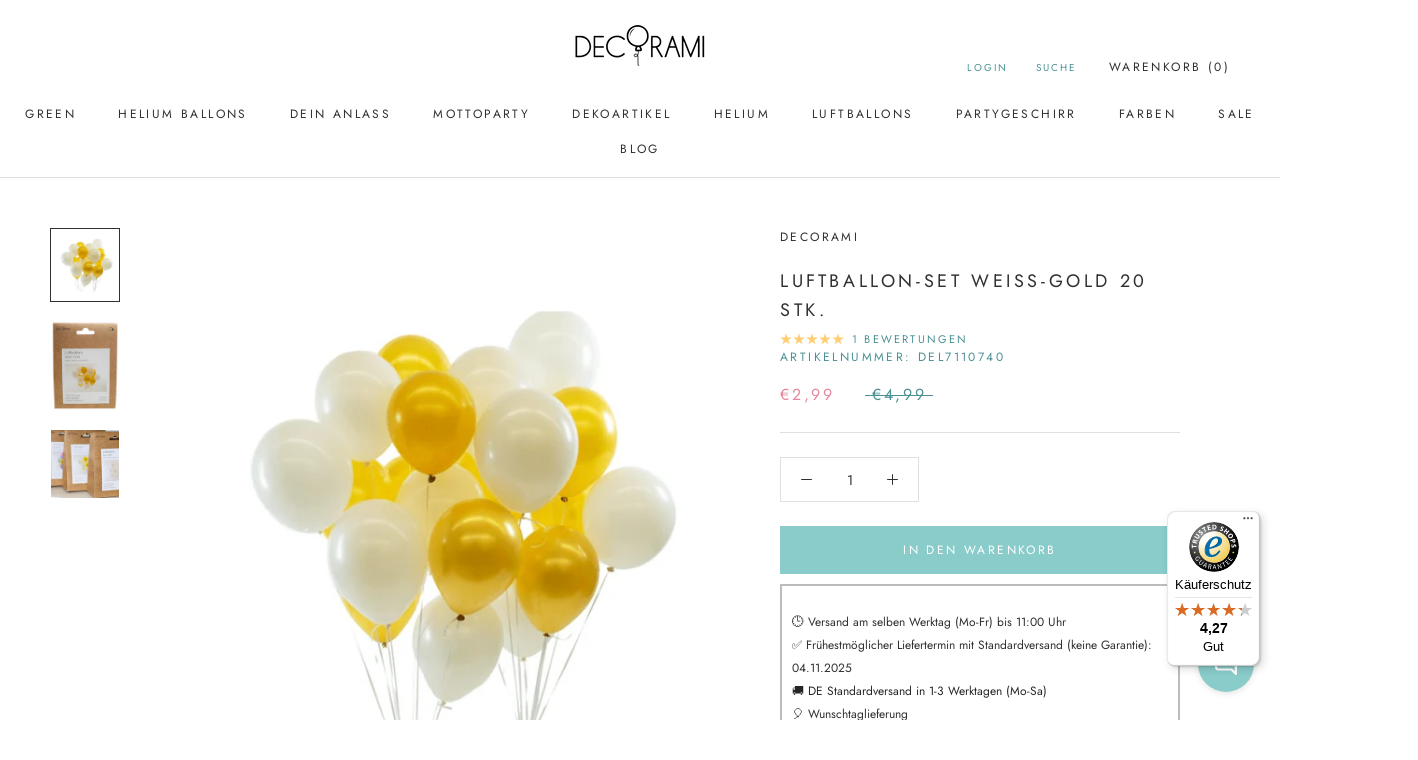

--- FILE ---
content_type: text/html; charset=UTF-8
request_url: https://geolocation-db.com/jsonp?callback=callback&_=1762134489621
body_size: 74
content:
callback({"country_code":"US","country_name":"United States","city":null,"postal":null,"latitude":37.751,"longitude":-97.822,"IPv4":"3.129.17.69","state":null})

--- FILE ---
content_type: text/javascript
request_url: https://decorami.de/cdn/shop/t/36/assets/custom.js?v=183944157590872491501657433508
body_size: -714
content:
//# sourceMappingURL=/cdn/shop/t/36/assets/custom.js.map?v=183944157590872491501657433508


--- FILE ---
content_type: text/javascript; charset=utf-8
request_url: https://decorami.de/products/luftballon-set-weiss-gold-20-stk.js
body_size: 1402
content:
{"id":7542596075765,"title":"Luftballon-Set Weiß-Gold 20 Stk.","handle":"luftballon-set-weiss-gold-20-stk","description":"\u003cp\u003e\u003cb\u003e\u003cimg src=\"https:\/\/cdn.shopify.com\/s\/files\/1\/0607\/2297\/0869\/files\/USPBoxDECORAMIEigenmarke_Tuerkei_480x480.png?v=1679071677\" alt=\"\"\u003e\u003c\/b\u003e\u003c\/p\u003e\n\u003cp\u003e\u003cb\u003eElegant und zeitlos in Weiß-Gold!\u003c\/b\u003e\u003c\/p\u003e\n\u003cp\u003eDieses tolle Luftballon-Set aus hochwertigem Naturkautschuk in Weiß-Gold von unserer DECORAMI Eigenmarke ist vielseitig und elegant. Die Ballons eignen sich für zahlreiche Anlässe, vom Geburtstag bis zur Hochzeit und werden Deine Gäste garantiert begeistern.\u003c\/p\u003e\n\u003cp\u003e\u003cspan\u003eDie Ballons kommen ungefüllt. Befülle sie mit Luft oder Helium. Bitte beachte, dass Ø 30 cm Latexballons mit Helium eine maximale Schwebedauer von 6 bis 8 Stunden besitzen und daher erst kurz vor Deinem Anlass befüllt werden sollten.\u003cbr\u003e\u003cbr\u003e\u003c\/span\u003e\u003cstrong\u003eInhalt:\u003c\/strong\u003e\u003cspan\u003e 20\u003c\/span\u003e Luftballons (ungefüllt)\u003cbr\u003e\u003cstrong\u003eFarbe:\u003c\/strong\u003e\u003cspan\u003e \u003c\/span\u003eWeiß\/Gold\u003cstrong\u003e\u003cbr\u003eMaterial:\u003c\/strong\u003e\u003cspan\u003e \u003c\/span\u003eLatex\u003cbr\u003e\u003cstrong\u003eGröße:\u003cspan\u003e \u003c\/span\u003e\u003c\/strong\u003eca. Ø 30 cm\u003cbr\u003e\u003cstrong\u003eVolumen \/ Heliumbedarf:\u003c\/strong\u003e\u003cspan\u003e \u003c\/span\u003eca. 0,012m³ - 0,015m³ pro Ballon\u003cbr\u003e\u003cbr\u003e\u003cb\u003e🌎Umweltfreundlich feiern: \u003c\/b\u003eUnsere Luftballons bestehen aus Naturlatex – einem nachwachsenden Rohstoff vom Kautschukbaum. Sie werden in Europa und der Türkei hergestellt und sind plastikfrei verpackt.\u003cb\u003e\u003cbr data-end=\"307\" data-start=\"304\"\u003e\u003c\/b\u003e👉 \u003ca href=\"https:\/\/decorami.de\/pages\/unsere-eigenmarke-und-was-nachhaltigkeit-fuer-uns-bedeutet\"\u003eErfahre mehr zur Herstellung \u0026amp; Verpackung unserer DECORAMI Produkte\u003c\/a\u003e\u003cbr\u003e\u003c\/p\u003e\n\u003cp\u003e🛍️\u003cspan\u003e \u003c\/span\u003e\u003cstrong\u003ePackung:\u003c\/strong\u003e\u003cspan\u003e \u003c\/span\u003eDie Luftballons sind plastikfrei verpackt.\u003cbr\u003e\u003c\/p\u003e\n\u003cp\u003e🗑️\u003cstrong\u003eEntsorgung:\u003c\/strong\u003e\u003cspan\u003e \u003c\/span\u003eDer Tier- und Umwelt zur Liebe solltest Du Ballons niemals steigen lassen, sondern im Restmüll entsorgen.\u003c\/p\u003e\n\u003cp\u003e\u003ciframe width=\"340\" height=\"315\" src=\"https:\/\/www.youtube.com\/embed\/Te9A9BVF4cI\"\u003e\u003c\/iframe\u003e\u003ciframe width=\"560\" height=\"315\" src=\"https:\/\/www.youtube.com\/embed\/CQvWy_S9llw\" title=\"YouTube video player\"\u003e\u003c\/iframe\u003e\u003c\/p\u003e","published_at":"2022-02-03T17:10:35+01:00","created_at":"2022-01-25T13:20:33+01:00","vendor":"DECORAMI","type":"","tags":["balloon","decorami products","gold","latex","luftballon","luftballon set_","nachhaltig","plastikfrei","prinzessin","set_","SP-E172","weiß","white","whitegold"],"price":299,"price_min":299,"price_max":299,"available":true,"price_varies":false,"compare_at_price":499,"compare_at_price_min":499,"compare_at_price_max":499,"compare_at_price_varies":false,"variants":[{"id":42332368994549,"title":"Default Title","option1":"Default Title","option2":null,"option3":null,"sku":"DEL7110740","requires_shipping":true,"taxable":true,"featured_image":null,"available":true,"name":"Luftballon-Set Weiß-Gold 20 Stk.","public_title":null,"options":["Default Title"],"price":299,"weight":80,"compare_at_price":499,"inventory_management":"shopify","barcode":"4251823500062","requires_selling_plan":false,"selling_plan_allocations":[]}],"images":["\/\/cdn.shopify.com\/s\/files\/1\/0607\/2297\/0869\/products\/luftballon-set-weiss-gold-20-stk-fur-deine-party-von-decoram-356222.png?v=1747161663","\/\/cdn.shopify.com\/s\/files\/1\/0607\/2297\/0869\/products\/luftballon-set-weiss-gold-20-stk-fur-deine-party-von-decoram-760398.jpg?v=1747161666","\/\/cdn.shopify.com\/s\/files\/1\/0607\/2297\/0869\/files\/luftballon-set-weiss-gold-20-stk-fur-deine-party-von-decoram-430217.png?v=1747161665"],"featured_image":"\/\/cdn.shopify.com\/s\/files\/1\/0607\/2297\/0869\/products\/luftballon-set-weiss-gold-20-stk-fur-deine-party-von-decoram-356222.png?v=1747161663","options":[{"name":"Title","position":1,"values":["Default Title"]}],"url":"\/products\/luftballon-set-weiss-gold-20-stk","media":[{"alt":"Luftballon-Set Weiß-Gold 20 Stk. - DECORAMI","id":34523012137227,"position":1,"preview_image":{"aspect_ratio":0.938,"height":731,"width":686,"src":"https:\/\/cdn.shopify.com\/s\/files\/1\/0607\/2297\/0869\/products\/luftballon-set-weiss-gold-20-stk-fur-deine-party-von-decoram-356222.png?v=1747161663"},"aspect_ratio":0.938,"height":731,"media_type":"image","src":"https:\/\/cdn.shopify.com\/s\/files\/1\/0607\/2297\/0869\/products\/luftballon-set-weiss-gold-20-stk-fur-deine-party-von-decoram-356222.png?v=1747161663","width":686},{"alt":"Luftballon-Set Weiß-Gold 20 Stk. - DECORAMI","id":29135373140213,"position":2,"preview_image":{"aspect_ratio":0.769,"height":2048,"width":1575,"src":"https:\/\/cdn.shopify.com\/s\/files\/1\/0607\/2297\/0869\/products\/luftballon-set-weiss-gold-20-stk-fur-deine-party-von-decoram-760398.jpg?v=1747161666"},"aspect_ratio":0.769,"height":2048,"media_type":"image","src":"https:\/\/cdn.shopify.com\/s\/files\/1\/0607\/2297\/0869\/products\/luftballon-set-weiss-gold-20-stk-fur-deine-party-von-decoram-760398.jpg?v=1747161666","width":1575},{"alt":null,"id":38058735534347,"position":3,"preview_image":{"aspect_ratio":1.0,"height":1080,"width":1080,"src":"https:\/\/cdn.shopify.com\/s\/files\/1\/0607\/2297\/0869\/files\/luftballon-set-weiss-gold-20-stk-fur-deine-party-von-decoram-430217.png?v=1747161665"},"aspect_ratio":1.0,"height":1080,"media_type":"image","src":"https:\/\/cdn.shopify.com\/s\/files\/1\/0607\/2297\/0869\/files\/luftballon-set-weiss-gold-20-stk-fur-deine-party-von-decoram-430217.png?v=1747161665","width":1080}],"requires_selling_plan":false,"selling_plan_groups":[]}

--- FILE ---
content_type: text/javascript
request_url: https://widgets.trustedshops.com/js/X5F9C753AFB2856CF8EEFBF4B7AB7C67A.js
body_size: 1472
content:
((e,t)=>{const a={shopInfo:{tsId:"X5F9C753AFB2856CF8EEFBF4B7AB7C67A",name:"decorami.de",url:"decorami.de",language:"de",targetMarket:"DEU",ratingVariant:"WIDGET",eTrustedIds:{accountId:"acc-00d611b0-c5c1-4102-8885-d867e4431b21",channelId:"chl-af1cddad-847b-4dbc-915b-ba2853e6439b"},buyerProtection:{certificateType:"CLASSIC",certificateState:"PRODUCTION",mainProtectionCurrency:"EUR",classicProtectionAmount:100,maxProtectionDuration:30,plusProtectionAmount:2e4,basicProtectionAmount:100,firstCertified:"2017-08-01 00:00:00"},reviewSystem:{rating:{averageRating:4.27,averageRatingCount:63,overallRatingCount:1303,distribution:{oneStar:5,twoStars:2,threeStars:8,fourStars:4,fiveStars:44}},reviews:[{average:3,buyerStatement:"Ich habe einen Ballon bestellt, der pünktlich ankam, jedoch nicht in dem Design, welches ich passend für das Geburtstagskind herausgesucht hatte.",rawChangeDate:"2025-06-24T19:08:57.000Z",changeDate:"24.6.2025"},{average:5,buyerStatement:"Einfacher Bestellvorgang, gute Qualität zu vernünftigem Preis, sicher verpackter Versand. Rundum top!",rawChangeDate:"2025-05-15T08:59:55.000Z",changeDate:"15.5.2025"},{average:5,buyerStatement:"Hat alles wunderbar geklappt. Zwei tolle helium ballons kamen oünktlich an. Lg barbara",rawChangeDate:"2025-05-13T16:01:44.000Z",changeDate:"13.5.2025"}]},features:["MARS_QUESTIONNAIRE","MARS_PUBLIC_QUESTIONNAIRE","MARS_REVIEWS","MARS_EVENTS","DISABLE_REVIEWREQUEST_SENDING","SHOP_CONSUMER_MEMBERSHIP","GUARANTEE_RECOG_CLASSIC_INTEGRATION"],consentManagementType:"OFF",urls:{profileUrl:"https://www.trustedshops.de/bewertung/info_X5F9C753AFB2856CF8EEFBF4B7AB7C67A.html",profileUrlLegalSection:"https://www.trustedshops.de/bewertung/info_X5F9C753AFB2856CF8EEFBF4B7AB7C67A.html#legal-info",reviewLegalUrl:"https://help.etrusted.com/hc/de/articles/23970864566162"},contractStartDate:"2017-06-29 00:00:00",shopkeeper:{name:"DECORAMI GmbH",street:"Frankfurter Straße 233",country:"DE",city:"Neu-Isenburg",zip:"63263"},displayVariant:"full",variant:"full",twoLetterCountryCode:"DE"},"process.env":{STAGE:"prod"},externalConfig:{trustbadgeScriptUrl:"https://widgets.trustedshops.com/assets/trustbadge.js",cdnDomain:"widgets.trustedshops.com"},elementIdSuffix:"-98e3dadd90eb493088abdc5597a70810",buildTimestamp:"2025-11-02T05:25:32.244Z",buildStage:"prod"},r=a=>{const{trustbadgeScriptUrl:r}=a.externalConfig;let n=t.querySelector(`script[src="${r}"]`);n&&t.body.removeChild(n),n=t.createElement("script"),n.src=r,n.charset="utf-8",n.setAttribute("data-type","trustbadge-business-logic"),n.onerror=()=>{throw new Error(`The Trustbadge script could not be loaded from ${r}. Have you maybe selected an invalid TSID?`)},n.onload=()=>{e.trustbadge?.load(a)},t.body.appendChild(n)};"complete"===t.readyState?r(a):e.addEventListener("load",(()=>{r(a)}))})(window,document);

--- FILE ---
content_type: text/javascript
request_url: https://cdn-sf.vitals.app/assets/js/m14.4e37bd3309f9b65c6037.chunk.bundle.js
body_size: 3390
content:
"use strict";(window.webpackChunkvitalsLibrary=window.webpackChunkvitalsLibrary||[]).push([[3527],{9498:(t,s,e)=>{e.d(s,{K:()=>i});class i{J69(t){}O29(){this.O22()&&this.W35()}M76(){}O22(){return!0}P7(t){}W35(){this.H65();this.P8();this.R6();this.F33();this.K19()}H65(){}P8(){}R6(){}F33(){}K19(){}}},6394:(t,s,e)=>{e.r(s);e.d(s,{L64:()=>H});var i=e(1076);var n=e(9498);var a=e(7204);var r=e(6691);var l=e(1754);var o=e(9673);var h=e(6499);var c=e(7798);var d=e(8302);var u=e(7730);var v=e(3369);var b=e(9661);var p=e(1951);var f;!function(t){t.V27="bottom";t.X59="left"}(f||(f={}));const $=(0,p.jb)({P18:45,K34:46,X12:48,Y14:49,P19:51,V84:52,X13:113,T66:198,Q19:199,R12:200,H75:201,V85:202,K35:203,K36:205,U66:206,C65:207,R13:222,N0:223,N1:474,F42:475,H76:490,w0:589,x35:802},c.X.L64);var x=e(457);var m=e(5172);var g=e.n(m);e(5859);class K extends b.X{constructor(){super(...arguments);this.E8='#bundle-recent_sales';this.x36=[];this.x37=0;this.x38=0;this.d85=3;this.y60=!1;this.H77=null;this.U67=null;this.N2='.recent-sales-url';this.s20='#bundle-recent_sales-close';this.N3='bundle-fade-in';this.K38='bundle-fade-out';this.x39=l.b.X64.n72(c.X.L64);this.Q62=this.x39[0];this.C38=this.x39[1];this.H78=()=>this.x37<this.x36.length&&this.x38<this.d85;this.U68=()=>{if(!this.H78())return;const t=this.x36[this.x37];if(void 0!==t){this.U67.html(this.u66(t));this.z68();(0,a.Z)(this.W34.K39+this.W34.K40).then(()=>{(0,a.Z)(this.W34.K40).then(this.U68)});if((0,x.Bh)().B12){const s={[d.L0.Q36]:t.productId};(0,u.R4)({S27:'.recent-sales-product-image a',S20:c.X.L64,T75:d.wp.J35,Q29:s});(0,u.R4)({S27:'.recent-sales-info a',S20:c.X.L64,T75:d.wp.J35,Q29:s});(0,u.R4)({S27:'.vitals-recent-sales-row a',S20:c.X.L64,T75:d.wp.J35,Q29:s})}}};this.X14=()=>{clearTimeout(this.H77)};this.W0=()=>{this.z69(this.W34.K39)}}X52(t){return(0,i.sH)(this,void 0,void 0,function*(){this.x36=t.x36;this.y60=yield l.b.T76.y60();if(this.y60){this.d85=$().P18;const t=v.ke.O23(r.jg);this.x38=t?parseInt(t,10):0;this.x37=this.x38}})}g78(){const t=this.x36[this.x37];void 0!==t&&t.thumbnailUrl&&this.K41(t.thumbnailUrl)}F33(){this.U67=g()(this.E8)}K19(){this.z70();l.b.S23.Q64()&&this.s21();l.b.Y42.S47().on('click touchend',this.N2,t=>{t.stopImmediatePropagation()})}u66(t){const s=t.productHandle||l.b.Y41.y83(t.productUrl);const e=s?l.b.T77.w71(s):'';const{V84:i}=$();return['<div class="basic-display">','    <div class="recent-sales-product">','        <div class="recent-sales-product-image">','            <a class="recent-sales-url"',i?' target="_blank"':'',`               data-id="${t.productId}" href="${e}">`,t.thumbnailUrl?`<img class="recent-sales-image" src="${t.thumbnailUrl}" alt="${l.b.W65.C19(t.productTitle)}"/>`:'','            </a>','        </div>','    </div>','    <div class="recent-sales-content">','        <div class="recent-sales-info">','            <div>',`                <p class="bundle-recent_sales-person firstRow">${t.message}</p>`,'                <a class="bundle-recent_sales-link recent-sales-url"',i?' target="_blank"':'',`                   data-id="${t.productId}"`,`                   href="${e}">${t.productTitle}`,'                </a>','            </div>','            <div class="vitals-recent-sales-row">',this.s22(t),this.e70(),'            </div>','            <span id="bundle-recent_sales-close">&#10005;</span>','        </div>','        <div class="bundle-recent-sales-illustration">','            <div class="illustration">&nbsp;</div>','        </div>','    </div>','</div>'].join('')}s23(t){const s=(new Date).getTime()-new Date(t).getTime();const e=Math.floor(s/1e3);const i=Math.floor(e/60);const n=Math.floor(i/60);const a=Math.floor(n/24);if(a>$().x35)return'';let r;let l;if(a>0){r=a;l=[this.C38.H19,this.C38.E66]}else if(n>0){r=n;l=[this.C38.E67,this.C38.B82]}else if(i>0){r=i;l=[this.C38.z16,this.C38.w55]}else{r=e;l=[this.C38.z17,this.C38.w56]}return`${r} ${this.Q62(1===r?l[0]:l[1])} ${this.Q62(this.C38.H22)}`}s22(t){if(!$().N0)return'';const s=this.s23(t.createdAt);return s&&`<span id="bundle-recent_sales-time_ago">${s}</span>`}e70(){let t='';const{H76:s,w0:e}=$();if(s){let s="<svg style=\"fill:#{color}\" width=\"18\" height=\"18\" viewBox=\"0 0 18 18\">\n    <defs>\n        <style>\n            .vitals-check{\n                fill:#fff;\n            }\n        </style>\n    </defs>\n    <circle cx=\"9\" cy=\"9\" r=\"9\"/>\n    <path class=\"vitals-check\"\n          d=\"M3.8883,9.7788a1.1357,1.1357,0,0,1,0-1.6064l0,0a1.1356,1.1356,0,0,1,1.6056,0l1.6843,1.684a.5678.5678,0,0,0,.803,0l4.5236-4.5236a1.136,1.136,0,0,1,1.6063,0h0a1.1357,1.1357,0,0,1,0,1.6065L8.3828,12.6675a1.1353,1.1353,0,0,1-1.6054,0Z\"/>\n</svg>\n";s=s.replace('{color}',e);t=['<div class="verifiedby-vitals">',`\t<a href="${h.AB}?shop=${l.b.T76.H40()}" title="Verified by Vitals" target="_blank">\n\t\t\t\t\t\t<div class="verifiedby-badge">${s}</div>\n\t\t\t\t\t</a>`,'</div>'].join('')}return t}z68(){(0,a.Z)(25).then(()=>{this.x38+=1;this.y60&&v.ke.M9({name:r.jg,value:String(this.x38),days:2,sameSite:v.ng.Strict});this.U67.show();this.U67.addClass(this.N3);this.U67.removeClass(this.K38)});this.z69(this.W34.K39)}z69(t){this.H77=setTimeout(()=>{this.U67.removeClass(this.N3);this.U67.addClass(this.K38);this.x37+=1;this.g78()},t)}K41(t){(new Image).src=t}s21(){this.U67.on('mouseover',this.X14);this.U67.on('mouseout',this.W0)}z70(){this.U67.on('click',this.s20,()=>{this.z69(0);this.x36=[];v.ke.M9({name:r.QW,value:'1',days:2,sameSite:v.ng.Strict});(0,u.gg)({S20:c.X.L64,T75:d.wp.O32})})}}var w=e(5103);var y=e(9517);var k=e(6757);class S extends b.X{W35(){return(0,i.sH)(this,void 0,void 0,function*(){this.P8();this.F33();this.K19();yield this.W34.K42.X52({x36:this.W34.x36});this.W34.K42.g78();this.W34.K42.U68()})}P8(){var t;l.b.Y42.S47().append(this.K43());null===(t=l.b.Q30)||void 0===t||t.p26(`div[data-track-${d.Zt.S7}="${c.X.L64}"][data-track-${d.Zt.T84}="${d.wp.O31}"]`)}K43(){return`<div\n\t\t\t\t\tid="bundle-recent_sales"\n\t\t\t\t\tdata-track-${d.Zt.S7}="${c.X.L64}"\n\t\t\t\t\tdata-track-${d.Zt.T84}="${d.wp.O31}"\n\t\t\t\t></div>`}F33(){this.W34.K42.F33()}K19(){this.W34.K42.K19()}}(0,i.Cg)([k.o],S.prototype,"W35",null);var _=e(5690);var U=e(8970);let W;try{W=function(){const{C65:t,F42:s,U66:e,N1:i,X13:n,T66:a,Q19:r,K35:o,R12:h,K36:d,V85:u,H75:v}=$();const b=t/Math.PI*.3+t/Math.PI;const p=t/Math.PI;let f=!1;['rounded','big_picture'].indexOf(s)>-1&&(f=!0);let x='standard'===i?e:460;l.b.Y42.J62()<x&&(x=.95*l.b.Y42.J62());let m;let g;let K='';if('bottom'===n){m='0';g='100%';K='bottom: -20px;'}else if('left'===n){m='-100%';g='0';K='left: -20px;'}let w=null;if((0,_.i)(c.X.Q14)){const t=(0,U.D1)();l.b.S23.S53()?t.J19&&t.D79===U.Ju.V27&&(w=56):t.G61&&t.B14===U.Ju.V27&&(w=87)}return["div#bundle-recent_sales {",`    width:${x}px;`,`    bottom: ${null!==w?`${w}px`:(f?40:30)+"px"};`,`    border-radius: ${t}px;`,"}",".recent-sales-content {",`    border-bottom-right-radius: ${t}px;`,`    border-top-right-radius: ${t}px;`,"}",".recent-sales-product {",`    border-bottom-left-radius: ${t}px;`,`    border-top-left-radius: ${t}px;`,"}",".recent-sales-content {",`    background-color: #${a};`,"}",".recent-sales-product {",`    background-color: #${a};`,"}","#bundle-recent_sales p {",`    color: #${r};`,`    font-size: ${o}px;`,"}","#bundle-recent_sales a {",`    color: #${h};`,`    font-size: ${d}px;`,"}",".bundle-recent_sales-link {",`    width: ${x-150}px;`,"}","#bundle-recent_sales-close {",`    color: #${u};`,`    right: ${b}px;`,`    top: ${p}px;`,"}","#bundle-recent_sales-time_ago {",`    color:#${v};`,"}","@keyframes nbFadeIn {","    from {",`        transform: translate(${m},${g});`,"    }","    to { transform: none; }","}","@keyframes nbFadeOut {","    from {}","    to {",`        transform: translate(${m},${g});`,K,"    }","}"].join("")}}catch(t){throw t}const X=W;class H extends n.K{constructor(){super(...arguments);this.x36=[];this.z71=()=>{const t=l.b.T76.V46();const s=l.b.X80.V36(o.P.L64);const e=l.b.X64.y67();const i=`${l.b.Q16.L70(y.v.L64)}/${t}/${e}/${s}.json`;return l.b.U15.U16(i)}}O29(){return(0,i.sH)(this,void 0,void 0,function*(){if(this.O22()){yield H.R6();this.H79()}})}O22(){return!(l.b.Y41.O40()||l.b.Y41.E10())&&(void 0===v.ke.O23(r.QW)&&(!$().P19||!l.b.S23.S53()))}H79(){const t=Number($().K34);const s=this.z71().then(t=>{this.x36=t.sales});Promise.all([(0,a.Z)(1e3*t),s]).then(()=>this.W35()).catch(()=>{})}static R6(){return(0,i.sH)(this,void 0,void 0,function*(){const t='modules/recent-sales/assets';const{F42:s,N1:e}=$();const i=(0,w._)(`${t}/settings/layout_settings/css/${s}.css`,l.b.Y42.S52());const n=(0,w._)(`${t}/module/css/index.css`,l.b.Y42.S52());let a=Promise.resolve();'standard'!==e&&(a=(0,w._)(`${t}/settings/custom_theme/css/${e}.css`,l.b.Y42.S52()));yield Promise.all([i,n,a]);const r=null==X?void 0:X();r&&l.b.Y42.Q31(r)})}W35(){const{Y14:t,X12:s}=$();const e=new K({K39:1e3*t,K40:1e3*s});new S({x36:this.x36,K42:e}).W35().then(()=>{})}}}}]);

--- FILE ---
content_type: application/javascript; charset=UTF-8
request_url: https://bccc1eee-2ed8-4f11-8aac-72c1d6261764.widget.cluster.groovehq.com/api/loader
body_size: 82
content:
(function(window) {
  window.groove.scriptLoader.load('groove-iframe-shim-loader', 'https://bccc1eee-2ed8-4f11-8aac-72c1d6261764.widget.cluster.groovehq.com/api/shim/ee596098a4f74d9ca662dc772f2653b5')
})(window);

--- FILE ---
content_type: text/javascript
request_url: https://cdn-sf.vitals.app/assets/js/m26.6c9d2f9af6875811fb6b.chunk.bundle.js
body_size: 1413
content:
"use strict";(window.webpackChunkvitalsLibrary=window.webpackChunkvitalsLibrary||[]).push([[5800],{1797:(t,i,s)=>{s.d(i,{A:()=>a});var e=s(8578);var n=s.n(e)()(!1);n.push([t.id,".vtl-at-main-widget{float:none;clear:both;margin:10px 0;display:block;flex-basis:100%;font-size:14px !important}.vtl-at-main-widget .vtl-at-main-widget__input{float:none;vertical-align:middle;margin:0 5px 5px 0;display:inline-block}.vtl-at-main-widget__label{display:inline-block;float:none;margin-left:10px}.vtl-at-main-widget__alert{display:none;margin-left:20px;overflow:hidden;color:red}.vtl-at-main-widget__alert.vtl-animated{animation:vtl-at-keyframes__slide .5s}@keyframes vtl-at-keyframes__slide{0%{opacity:0}100%{opacity:1}}",""]);const a=n},9498:(t,i,s)=>{s.d(i,{K:()=>e});class e{J69(t){}O29(){this.O22()&&this.W35()}M76(){}O22(){return!0}P7(t){}W35(){this.H65();this.P8();this.R6();this.F33();this.K19()}H65(){}P8(){}R6(){}F33(){}K19(){}}},2162:(t,i,s)=>{s.r(i);s.d(i,{J24:()=>R});var e=s(1076);var n=s(1754);var a=s(9498);var r=s(6757);var l=s(7798);const h=(0,s(1951).jb)({R49:352},l.X.O7);var o=s(8076);var d=s(7182);var v=s(5541);var c=s(1683);var b=s(9661);var m=s(2085);var u=s(7204);var f=s(5172);var p=s.n(f);var _=s(7466);var g=s(4032);var w=s(1797);class x extends b.X{constructor(){super(...arguments);this.F78='vtl-animated';this.R28=!1;this.q32=!1;this.K78='btn--loading';this.D18=new MutationObserver((0,g.n)(100,()=>{this.U76()}))}W35(){this.R6();this.U76();this.x77();this.K19()}U76(){if(this.P58().length)return;const t=this.V16();const i=this.A36();if(!i.length)return;const s=i.parent('.cart__footer-wrapper > #main-cart-footer .cart__ctas');s.length?s.first().before(t):i.before(t);this.R28=!0;this.D19()||this.K79()}D19(){const t=this.P58();if(!t.is(':visible'))return!1;const i=t.find('.vtl-at-main-widget__text');if(!i.is(':visible'))return!1;if(parseInt(t.css('font-size'),10)<=0)return!1;return parseInt(i.css('font-size'),10)>0}K79(){this.P58().remove();v.aU.Q27(new v.fz(c.Rr));this.D18.disconnect()}A36(){const t=p()(m.n0);if(t.length&&t.is(':visible'))return t.last();const i=n.b.Y42.r52();return i.length?i.last():p()()}K19(){n.b.Y42.J29().on(o.SI,()=>{this.U76();this.x77()});n.b.Y42.S47().on('change','.vtl-at-main-widget__input',()=>this.A37());n.b.X67.r47(d.o_.J24,d.Qx.U1,()=>{if(this.R28){this.A36().attr('disabled')||(this.q32=!0);if(!this.x78()){if(!this.D19()){v.aU.Q27(new v.fz(c.lB));return}if(!Array.from(this.R50().filter(':visible')).some(t=>n.b.Y42.m14(t))){v.aU.n24(new _.v('Checkbox is outside visible area',_.J.M3));return}(0,u.Z)(1).then(()=>this.R51());return!1}}})}R51(){const t=this.R52();t.show();t.removeClass(this.F78);const i=n.b.Y42.J64(this.P58())-30;n.b.W65.O68(i,400);(0,u.Z)(400).then(()=>t.addClass(this.F78))}A37(){if(this.x78()){this.R52().hide();this.q32&&this.q33()}}q33(){const t=this.A36();if(t.attr('disabled')){t.removeAttr('disabled');v.aU.Q27(new v.fz(c.BY,{msg:'Blocked checkout button was enabled.'}))}t.hasClass(this.K78)&&t.removeClass(this.K78)}R50(){return p()('.vtl-at-main-widget__input')}x78(){const t=this.R50();if(!t.length||!t.is(':visible')){v.aU.Q27(new v.fz(c.qZ));return!0}return t.is(':checked')}P58(){return p()('.vtl-at-main-widget')}R52(){return p()('.vtl-at-main-widget__alert')}V16(){return`\n            <div class="vtl-at-main-widget">\n                <label class="vtl-at-main-widget__label">\n                    <input class="vtl-at-main-widget__input" type="checkbox"/>\n                    <span class="vtl-at-main-widget__text">${this.W34.X32}</span>\n                </label>\n\n                <div class="vtl-at-main-widget__alert">\n                    ${this.W34.X33}\n                </div>\n            </div>\n        `}R6(){n.b.Y42.Q31(w.A.toString())}x77(){this.i28?clearTimeout(this.i28):this.D18.observe(document.body,{childList:!0,subtree:!0});this.i28=+setTimeout(()=>{this.D18.disconnect();delete this.i28},3e3)}}class R extends a.K{O22(){return n.b.Y41.O40()}W35(){const{R49:t}=h();const[i,s]=n.b.X64.n72(l.X.O7);new x({X32:i(s.X68).replace('##terms_link##',t),X33:i(s.O54)}).W35()}}(0,e.Cg)([r.o],R.prototype,"O22",null);(0,e.Cg)([r.o],R.prototype,"W35",null)}}]);

--- FILE ---
content_type: text/javascript
request_url: https://cdn-sf.vitals.app/assets/js/m7.0b8626ef47fd4e6692b1.chunk.bundle.js
body_size: 833
content:
"use strict";(window.webpackChunkvitalsLibrary=window.webpackChunkvitalsLibrary||[]).push([[6631],{937:(t,e,s)=>{s.d(e,{A:()=>r});var o=s(8578);var i=s.n(o)()(!1);i.push([t.id,".vt-rbs__custom-selector-best-selling-option{display:none !important}",""]);const r=i},9498:(t,e,s)=>{s.d(e,{K:()=>o});class o{J69(t){}O29(){this.O22()&&this.W35()}M76(){}O22(){return!0}P7(t){}W35(){this.H65();this.P8();this.R6();this.F33();this.K19()}H65(){}P8(){}R6(){}F33(){}K19(){}}},4696:(t,e,s)=>{s.r(e);s.d(e,{B35:()=>p});var o=s(1076);var i=s(1754);var r=s(9498);var l=s(6757);var n=s(9661);var a=s(245);var c=s(5172);var b=s.n(c);var h=s(3733);var u=s(937);class v extends n.X{constructor(){super(...arguments);this.A34='best-selling';this.availableSelectors=[]}W35(){this.R6();this.availableSelectors=this.v22([`option[value="${this.A34}"]`,`li[data-sort="${this.A34}"]`,`span[data-sort="${this.A34}"]`,`li[data-value="${this.A34}"]`,`button[data-value="${this.A34}"]`,`li > a[href*="sort_by=${this.A34}"]`,`button.popover-listbox__option[value="${this.A34}"]`]);this.A35();this.e8()}v22(t){const e=[];t.forEach(t=>{const s=b()(t);if(s.length){s.remove();e.push(t)}});return e}A35(){const t=i.b.Y41.f20();const e=b()("\n\t\tbutton.value-picker-button[data-action=\"open-value-picker\"],\n\t\tlabel.sort-by-toggle[for=\"globo-dropdown-sort_options\"],\n\t\tbutton[aria-controls*=\"popover-sort-by\"]\n\t\t").children('span').text().toLowerCase();const s=e.includes('best selling')||e.includes('best seller');if(t.includes(`sort_by=${this.A34}`)||t.includes(`sort=${this.A34}`))i.b.Y41.E38(t.replace(this.A34,'manual'),`RemoveBestSellingURL-${i.b.Y41.O38()}`);else if(s){const e=(0,a.__)(t,'sort_by','manual');i.b.Y41.E38(e,`RemoveBestSelling-${i.b.Y41.O38()}`)}}e8(){if((0,h.aK)('VITALS_FLAG__USE_CUSTOM_COLLECTION_FILTER_DROPDOWN'))return;const t=new MutationObserver(()=>{this.v22(this.availableSelectors)});const e=document.querySelector('#main-collection-filters,#collection-sort-popover,.collection-filter,.filters-toolbar,.collection-header,.collection-filters,.sort_by');e&&t.observe(e,{childList:!0,subtree:!0})}R6(){i.b.Y42.Q31(u.A.toString())}}(0,o.Cg)([l.o],v.prototype,"W35",null);class p extends r.K{O22(){return i.b.Y41.d56()}W35(){(new v).W35()}}(0,o.Cg)([l.o],p.prototype,"O22",null);(0,o.Cg)([l.o],p.prototype,"W35",null)}}]);

--- FILE ---
content_type: text/javascript; charset=utf-8
request_url: https://decorami.de/products/luftballon-set-weiss-gold-20-stk.js
body_size: 1471
content:
{"id":7542596075765,"title":"Luftballon-Set Weiß-Gold 20 Stk.","handle":"luftballon-set-weiss-gold-20-stk","description":"\u003cp\u003e\u003cb\u003e\u003cimg src=\"https:\/\/cdn.shopify.com\/s\/files\/1\/0607\/2297\/0869\/files\/USPBoxDECORAMIEigenmarke_Tuerkei_480x480.png?v=1679071677\" alt=\"\"\u003e\u003c\/b\u003e\u003c\/p\u003e\n\u003cp\u003e\u003cb\u003eElegant und zeitlos in Weiß-Gold!\u003c\/b\u003e\u003c\/p\u003e\n\u003cp\u003eDieses tolle Luftballon-Set aus hochwertigem Naturkautschuk in Weiß-Gold von unserer DECORAMI Eigenmarke ist vielseitig und elegant. Die Ballons eignen sich für zahlreiche Anlässe, vom Geburtstag bis zur Hochzeit und werden Deine Gäste garantiert begeistern.\u003c\/p\u003e\n\u003cp\u003e\u003cspan\u003eDie Ballons kommen ungefüllt. Befülle sie mit Luft oder Helium. Bitte beachte, dass Ø 30 cm Latexballons mit Helium eine maximale Schwebedauer von 6 bis 8 Stunden besitzen und daher erst kurz vor Deinem Anlass befüllt werden sollten.\u003cbr\u003e\u003cbr\u003e\u003c\/span\u003e\u003cstrong\u003eInhalt:\u003c\/strong\u003e\u003cspan\u003e 20\u003c\/span\u003e Luftballons (ungefüllt)\u003cbr\u003e\u003cstrong\u003eFarbe:\u003c\/strong\u003e\u003cspan\u003e \u003c\/span\u003eWeiß\/Gold\u003cstrong\u003e\u003cbr\u003eMaterial:\u003c\/strong\u003e\u003cspan\u003e \u003c\/span\u003eLatex\u003cbr\u003e\u003cstrong\u003eGröße:\u003cspan\u003e \u003c\/span\u003e\u003c\/strong\u003eca. Ø 30 cm\u003cbr\u003e\u003cstrong\u003eVolumen \/ Heliumbedarf:\u003c\/strong\u003e\u003cspan\u003e \u003c\/span\u003eca. 0,012m³ - 0,015m³ pro Ballon\u003cbr\u003e\u003cbr\u003e\u003cb\u003e🌎Umweltfreundlich feiern: \u003c\/b\u003eUnsere Luftballons bestehen aus Naturlatex – einem nachwachsenden Rohstoff vom Kautschukbaum. Sie werden in Europa und der Türkei hergestellt und sind plastikfrei verpackt.\u003cb\u003e\u003cbr data-end=\"307\" data-start=\"304\"\u003e\u003c\/b\u003e👉 \u003ca href=\"https:\/\/decorami.de\/pages\/unsere-eigenmarke-und-was-nachhaltigkeit-fuer-uns-bedeutet\"\u003eErfahre mehr zur Herstellung \u0026amp; Verpackung unserer DECORAMI Produkte\u003c\/a\u003e\u003cbr\u003e\u003c\/p\u003e\n\u003cp\u003e🛍️\u003cspan\u003e \u003c\/span\u003e\u003cstrong\u003ePackung:\u003c\/strong\u003e\u003cspan\u003e \u003c\/span\u003eDie Luftballons sind plastikfrei verpackt.\u003cbr\u003e\u003c\/p\u003e\n\u003cp\u003e🗑️\u003cstrong\u003eEntsorgung:\u003c\/strong\u003e\u003cspan\u003e \u003c\/span\u003eDer Tier- und Umwelt zur Liebe solltest Du Ballons niemals steigen lassen, sondern im Restmüll entsorgen.\u003c\/p\u003e\n\u003cp\u003e\u003ciframe width=\"340\" height=\"315\" src=\"https:\/\/www.youtube.com\/embed\/Te9A9BVF4cI\"\u003e\u003c\/iframe\u003e\u003ciframe width=\"560\" height=\"315\" src=\"https:\/\/www.youtube.com\/embed\/CQvWy_S9llw\" title=\"YouTube video player\"\u003e\u003c\/iframe\u003e\u003c\/p\u003e","published_at":"2022-02-03T17:10:35+01:00","created_at":"2022-01-25T13:20:33+01:00","vendor":"DECORAMI","type":"","tags":["balloon","decorami products","gold","latex","luftballon","luftballon set_","nachhaltig","plastikfrei","prinzessin","set_","SP-E172","weiß","white","whitegold"],"price":299,"price_min":299,"price_max":299,"available":true,"price_varies":false,"compare_at_price":499,"compare_at_price_min":499,"compare_at_price_max":499,"compare_at_price_varies":false,"variants":[{"id":42332368994549,"title":"Default Title","option1":"Default Title","option2":null,"option3":null,"sku":"DEL7110740","requires_shipping":true,"taxable":true,"featured_image":null,"available":true,"name":"Luftballon-Set Weiß-Gold 20 Stk.","public_title":null,"options":["Default Title"],"price":299,"weight":80,"compare_at_price":499,"inventory_management":"shopify","barcode":"4251823500062","requires_selling_plan":false,"selling_plan_allocations":[]}],"images":["\/\/cdn.shopify.com\/s\/files\/1\/0607\/2297\/0869\/products\/luftballon-set-weiss-gold-20-stk-fur-deine-party-von-decoram-356222.png?v=1747161663","\/\/cdn.shopify.com\/s\/files\/1\/0607\/2297\/0869\/products\/luftballon-set-weiss-gold-20-stk-fur-deine-party-von-decoram-760398.jpg?v=1747161666","\/\/cdn.shopify.com\/s\/files\/1\/0607\/2297\/0869\/files\/luftballon-set-weiss-gold-20-stk-fur-deine-party-von-decoram-430217.png?v=1747161665"],"featured_image":"\/\/cdn.shopify.com\/s\/files\/1\/0607\/2297\/0869\/products\/luftballon-set-weiss-gold-20-stk-fur-deine-party-von-decoram-356222.png?v=1747161663","options":[{"name":"Title","position":1,"values":["Default Title"]}],"url":"\/products\/luftballon-set-weiss-gold-20-stk","media":[{"alt":"Luftballon-Set Weiß-Gold 20 Stk. - DECORAMI","id":34523012137227,"position":1,"preview_image":{"aspect_ratio":0.938,"height":731,"width":686,"src":"https:\/\/cdn.shopify.com\/s\/files\/1\/0607\/2297\/0869\/products\/luftballon-set-weiss-gold-20-stk-fur-deine-party-von-decoram-356222.png?v=1747161663"},"aspect_ratio":0.938,"height":731,"media_type":"image","src":"https:\/\/cdn.shopify.com\/s\/files\/1\/0607\/2297\/0869\/products\/luftballon-set-weiss-gold-20-stk-fur-deine-party-von-decoram-356222.png?v=1747161663","width":686},{"alt":"Luftballon-Set Weiß-Gold 20 Stk. - DECORAMI","id":29135373140213,"position":2,"preview_image":{"aspect_ratio":0.769,"height":2048,"width":1575,"src":"https:\/\/cdn.shopify.com\/s\/files\/1\/0607\/2297\/0869\/products\/luftballon-set-weiss-gold-20-stk-fur-deine-party-von-decoram-760398.jpg?v=1747161666"},"aspect_ratio":0.769,"height":2048,"media_type":"image","src":"https:\/\/cdn.shopify.com\/s\/files\/1\/0607\/2297\/0869\/products\/luftballon-set-weiss-gold-20-stk-fur-deine-party-von-decoram-760398.jpg?v=1747161666","width":1575},{"alt":null,"id":38058735534347,"position":3,"preview_image":{"aspect_ratio":1.0,"height":1080,"width":1080,"src":"https:\/\/cdn.shopify.com\/s\/files\/1\/0607\/2297\/0869\/files\/luftballon-set-weiss-gold-20-stk-fur-deine-party-von-decoram-430217.png?v=1747161665"},"aspect_ratio":1.0,"height":1080,"media_type":"image","src":"https:\/\/cdn.shopify.com\/s\/files\/1\/0607\/2297\/0869\/files\/luftballon-set-weiss-gold-20-stk-fur-deine-party-von-decoram-430217.png?v=1747161665","width":1080}],"requires_selling_plan":false,"selling_plan_groups":[]}